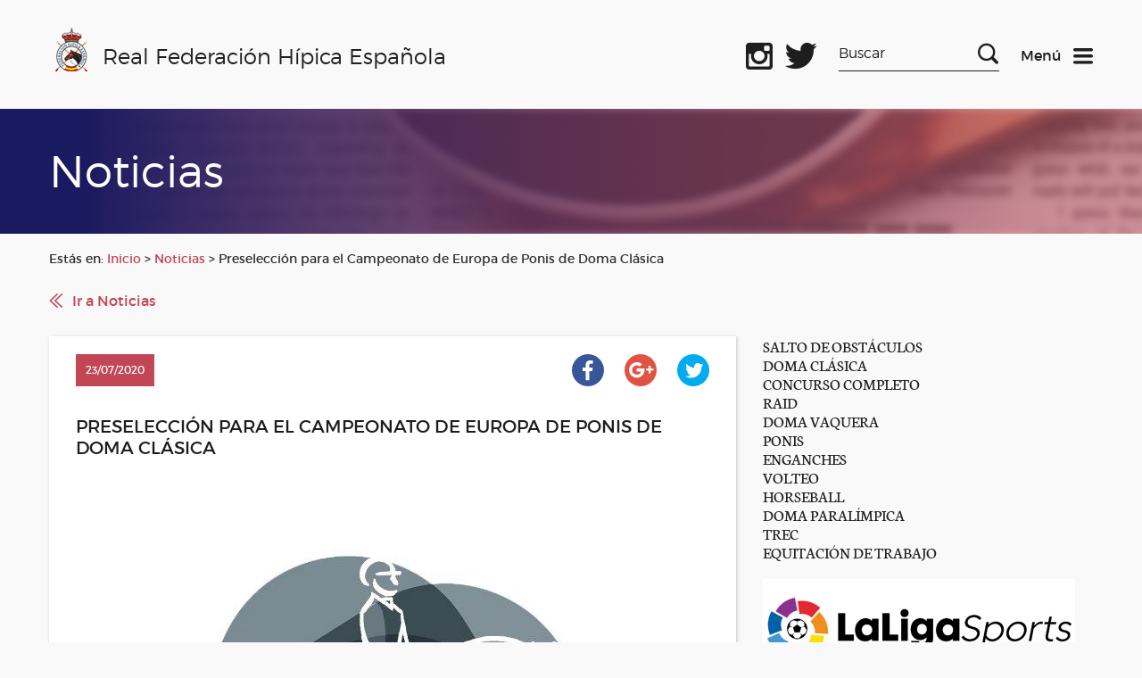

--- FILE ---
content_type: text/html; charset=UTF-8
request_url: https://rfhe.com/preseleccion-para-el-campeonato-de-europa-de-ponis-de-doma-clasica/
body_size: 53919
content:
<!DOCTYPE html>
<!--[if IE 6]>
<html id="ie6" lang="es">
<![endif]-->
<!--[if IE 7]>
<html id="ie7" lang="es">
<![endif]-->
<!--[if IE 8]>
<html id="ie8" lang="es">
<![endif]-->
<!--[if !(IE 6) | !(IE 7) | !(IE 8)  ]><!-->
<html lang="es">
<!--<![endif]-->
<script data-service="google-analytics" data-category="statistics" type="text/plain">

  var _gaq = _gaq || [];
  _gaq.push(['_setAccount', 'UA-7004267-1']);
  _gaq.push(['_trackPageview']);

  (function() {
    var ga = document.createElement('script'); ga.type = 'text/javascript'; ga.async = true;
    ga.src = ('https:' == document.location.protocol ? 'https://ssl' : 'http://www') + '.google-analytics.com/ga.js';
    var s = document.getElementsByTagName('script')[0]; s.parentNode.insertBefore(ga, s);
  })();

</script>
<html lang="es">
    <head>
        <link rel="shortcut icon"href="/favicon.ico"/>
        <meta charset="UTF-8" />
        <META HTTP-EQUIV="Expires" CONTENT="Mon, 06 Jan 1990 00:00:01 GMT">
        <META HTTP-EQUIV="Pragma" CONTENT="no-cache">
        <meta name="viewport" content="width=device-width, initial-scale=1">
        <title>Real Federación Hípica Española</title>

        <!--[if lt IE 9]>
            <script src="http://html5shiv.googlecode.com/svn/trunk/html5.js"></script>
        <![endif]-->

        <link rel="stylesheet" href="https://rfhe.com/wp-content/themes/RFHE2017/style.css" type="text/css" media="screen" />
        <meta name='robots' content='max-image-preview:large' />
<meta name="dlm-version" content="5.1.6"><link rel='dns-prefetch' href='//www.googletagmanager.com' />
<link rel="alternate" title="oEmbed (JSON)" type="application/json+oembed" href="https://rfhe.com/wp-json/oembed/1.0/embed?url=https%3A%2F%2Frfhe.com%2Fpreseleccion-para-el-campeonato-de-europa-de-ponis-de-doma-clasica%2F" />
<link rel="alternate" title="oEmbed (XML)" type="text/xml+oembed" href="https://rfhe.com/wp-json/oembed/1.0/embed?url=https%3A%2F%2Frfhe.com%2Fpreseleccion-para-el-campeonato-de-europa-de-ponis-de-doma-clasica%2F&#038;format=xml" />
<style id='wp-img-auto-sizes-contain-inline-css' type='text/css'>
img:is([sizes=auto i],[sizes^="auto," i]){contain-intrinsic-size:3000px 1500px}
/*# sourceURL=wp-img-auto-sizes-contain-inline-css */
</style>
<link rel='stylesheet' id='wordpress-plugin-random-post-slider-css' href='https://rfhe.com/wp-content/plugins/wordpress-plugin-random-post-slider/wordpress-plugin-random-post-slider.css?ver=97a8c786a0e5aa563792abc898946ae4' type='text/css' media='all' />
<style id='wp-emoji-styles-inline-css' type='text/css'>

	img.wp-smiley, img.emoji {
		display: inline !important;
		border: none !important;
		box-shadow: none !important;
		height: 1em !important;
		width: 1em !important;
		margin: 0 0.07em !important;
		vertical-align: -0.1em !important;
		background: none !important;
		padding: 0 !important;
	}
/*# sourceURL=wp-emoji-styles-inline-css */
</style>
<style id='wp-block-library-inline-css' type='text/css'>
:root{
  --wp-block-synced-color:#7a00df;
  --wp-block-synced-color--rgb:122, 0, 223;
  --wp-bound-block-color:var(--wp-block-synced-color);
  --wp-editor-canvas-background:#ddd;
  --wp-admin-theme-color:#007cba;
  --wp-admin-theme-color--rgb:0, 124, 186;
  --wp-admin-theme-color-darker-10:#006ba1;
  --wp-admin-theme-color-darker-10--rgb:0, 107, 160.5;
  --wp-admin-theme-color-darker-20:#005a87;
  --wp-admin-theme-color-darker-20--rgb:0, 90, 135;
  --wp-admin-border-width-focus:2px;
}
@media (min-resolution:192dpi){
  :root{
    --wp-admin-border-width-focus:1.5px;
  }
}
.wp-element-button{
  cursor:pointer;
}

:root .has-very-light-gray-background-color{
  background-color:#eee;
}
:root .has-very-dark-gray-background-color{
  background-color:#313131;
}
:root .has-very-light-gray-color{
  color:#eee;
}
:root .has-very-dark-gray-color{
  color:#313131;
}
:root .has-vivid-green-cyan-to-vivid-cyan-blue-gradient-background{
  background:linear-gradient(135deg, #00d084, #0693e3);
}
:root .has-purple-crush-gradient-background{
  background:linear-gradient(135deg, #34e2e4, #4721fb 50%, #ab1dfe);
}
:root .has-hazy-dawn-gradient-background{
  background:linear-gradient(135deg, #faaca8, #dad0ec);
}
:root .has-subdued-olive-gradient-background{
  background:linear-gradient(135deg, #fafae1, #67a671);
}
:root .has-atomic-cream-gradient-background{
  background:linear-gradient(135deg, #fdd79a, #004a59);
}
:root .has-nightshade-gradient-background{
  background:linear-gradient(135deg, #330968, #31cdcf);
}
:root .has-midnight-gradient-background{
  background:linear-gradient(135deg, #020381, #2874fc);
}
:root{
  --wp--preset--font-size--normal:16px;
  --wp--preset--font-size--huge:42px;
}

.has-regular-font-size{
  font-size:1em;
}

.has-larger-font-size{
  font-size:2.625em;
}

.has-normal-font-size{
  font-size:var(--wp--preset--font-size--normal);
}

.has-huge-font-size{
  font-size:var(--wp--preset--font-size--huge);
}

.has-text-align-center{
  text-align:center;
}

.has-text-align-left{
  text-align:left;
}

.has-text-align-right{
  text-align:right;
}

.has-fit-text{
  white-space:nowrap !important;
}

#end-resizable-editor-section{
  display:none;
}

.aligncenter{
  clear:both;
}

.items-justified-left{
  justify-content:flex-start;
}

.items-justified-center{
  justify-content:center;
}

.items-justified-right{
  justify-content:flex-end;
}

.items-justified-space-between{
  justify-content:space-between;
}

.screen-reader-text{
  border:0;
  clip-path:inset(50%);
  height:1px;
  margin:-1px;
  overflow:hidden;
  padding:0;
  position:absolute;
  width:1px;
  word-wrap:normal !important;
}

.screen-reader-text:focus{
  background-color:#ddd;
  clip-path:none;
  color:#444;
  display:block;
  font-size:1em;
  height:auto;
  left:5px;
  line-height:normal;
  padding:15px 23px 14px;
  text-decoration:none;
  top:5px;
  width:auto;
  z-index:100000;
}
html :where(.has-border-color){
  border-style:solid;
}

html :where([style*=border-top-color]){
  border-top-style:solid;
}

html :where([style*=border-right-color]){
  border-right-style:solid;
}

html :where([style*=border-bottom-color]){
  border-bottom-style:solid;
}

html :where([style*=border-left-color]){
  border-left-style:solid;
}

html :where([style*=border-width]){
  border-style:solid;
}

html :where([style*=border-top-width]){
  border-top-style:solid;
}

html :where([style*=border-right-width]){
  border-right-style:solid;
}

html :where([style*=border-bottom-width]){
  border-bottom-style:solid;
}

html :where([style*=border-left-width]){
  border-left-style:solid;
}
html :where(img[class*=wp-image-]){
  height:auto;
  max-width:100%;
}
:where(figure){
  margin:0 0 1em;
}

html :where(.is-position-sticky){
  --wp-admin--admin-bar--position-offset:var(--wp-admin--admin-bar--height, 0px);
}

@media screen and (max-width:600px){
  html :where(.is-position-sticky){
    --wp-admin--admin-bar--position-offset:0px;
  }
}

/*# sourceURL=wp-block-library-inline-css */
</style>
<style id='classic-theme-styles-inline-css' type='text/css'>
/**
 * These rules are needed for backwards compatibility.
 * They should match the button element rules in the base theme.json file.
 */
.wp-block-button__link {
	color: #ffffff;
	background-color: #32373c;
	border-radius: 9999px; /* 100% causes an oval, but any explicit but really high value retains the pill shape. */

	/* This needs a low specificity so it won't override the rules from the button element if defined in theme.json. */
	box-shadow: none;
	text-decoration: none;

	/* The extra 2px are added to size solids the same as the outline versions.*/
	padding: calc(0.667em + 2px) calc(1.333em + 2px);

	font-size: 1.125em;
}

.wp-block-file__button {
	background: #32373c;
	color: #ffffff;
	text-decoration: none;
}

/*# sourceURL=/wp-includes/css/classic-themes.css */
</style>
<link rel='stylesheet' id='advpsStyleSheet-css' href='https://rfhe.com/wp-content/plugins/advanced-post-slider/advps-style.css?ver=97a8c786a0e5aa563792abc898946ae4' type='text/css' media='all' />
<link rel='stylesheet' id='contact-form-7-css' href='https://rfhe.com/wp-content/plugins/contact-form-7/includes/css/styles.css?ver=6.1.4' type='text/css' media='all' />
<link rel='stylesheet' id='cmplz-general-css' href='https://rfhe.com/wp-content/plugins/complianz-gdpr/assets/css/cookieblocker.css?ver=1765945493' type='text/css' media='all' />
<script type="text/javascript" src="https://rfhe.com/wp-includes/js/jquery/jquery.js?ver=3.7.1" id="jquery-core-js"></script>
<script type="text/javascript" src="https://rfhe.com/wp-includes/js/jquery/jquery-migrate.js?ver=3.4.1" id="jquery-migrate-js"></script>
<script type="text/javascript" src="https://rfhe.com/wp-content/themes/RFHE2017/js/vendor/jquery-ui.min.js?ver=1765446609" id="jquery-ui-js"></script>
<script type="text/javascript" src="https://rfhe.com/wp-content/themes/RFHE2017/js/vendor/swiper.js?ver=1765446609" id="swiper-js"></script>
<script type="text/javascript" src="https://rfhe.com/wp-content/themes/RFHE2017/js/vendor/aos.js?ver=1765446609" id="aos-js"></script>
<script type="text/javascript" src="https://rfhe.com/wp-content/themes/RFHE2017/js/scripts.js?ver=1765446609" id="miscript-js"></script>
<script type="text/javascript" src="https://rfhe.com/wp-content/plugins/wordpress-plugin-random-post-slider/js/jquery.cycle.all.latest.js?ver=97a8c786a0e5aa563792abc898946ae4" id="jquery.cycle.all.latest-js"></script>
<script type="text/javascript" src="https://rfhe.com/wp-content/plugins/advanced-post-slider/js/advps.frnt.script.js?ver=97a8c786a0e5aa563792abc898946ae4" id="advps_front_script-js"></script>
<script type="text/javascript" src="https://rfhe.com/wp-content/plugins/advanced-post-slider/bxslider/jquery.bxslider.min.js?ver=97a8c786a0e5aa563792abc898946ae4" id="advps_jbx-js"></script>
<script type="text/javascript" id="breeze-prefetch-js-extra">
/* <![CDATA[ */
var breeze_prefetch = {"local_url":"https://rfhe.com","ignore_remote_prefetch":"1","ignore_list":["wp-admin","wp-login.php"]};
//# sourceURL=breeze-prefetch-js-extra
/* ]]> */
</script>
<script type="text/javascript" src="https://rfhe.com/wp-content/plugins/breeze/assets/js/js-front-end/breeze-prefetch-links.min.js?ver=2.2.22" id="breeze-prefetch-js"></script>

<!-- Fragmento de código de la etiqueta de Google (gtag.js) añadida por Site Kit -->
<!-- Fragmento de código de Google Analytics añadido por Site Kit -->
<script type="text/javascript" src="https://www.googletagmanager.com/gtag/js?id=G-QPWL4DWQ28" id="google_gtagjs-js" async></script>
<script type="text/javascript" id="google_gtagjs-js-after">
/* <![CDATA[ */
window.dataLayer = window.dataLayer || [];function gtag(){dataLayer.push(arguments);}
gtag("set","linker",{"domains":["rfhe.com"]});
gtag("js", new Date());
gtag("set", "developer_id.dZTNiMT", true);
gtag("config", "G-QPWL4DWQ28");
//# sourceURL=google_gtagjs-js-after
/* ]]> */
</script>
<link rel="https://api.w.org/" href="https://rfhe.com/wp-json/" /><link rel="alternate" title="JSON" type="application/json" href="https://rfhe.com/wp-json/wp/v2/posts/24561" /><link rel="EditURI" type="application/rsd+xml" title="RSD" href="https://rfhe.com/xmlrpc.php?rsd" />

<link rel="canonical" href="https://rfhe.com/preseleccion-para-el-campeonato-de-europa-de-ponis-de-doma-clasica/" />
<link rel='shortlink' href='https://rfhe.com/?p=24561' />
<meta name="generator" content="Site Kit by Google 1.170.0" />			<style>.cmplz-hidden {
					display: none !important;
				}</style>        <link rel="apple-touch-icon" sizes="57x57" href="/apple-icon-57x57.png">
<link rel="apple-touch-icon" sizes="60x60" href="/apple-icon-60x60.png">
<link rel="apple-touch-icon" sizes="72x72" href="/apple-icon-72x72.png">
<link rel="apple-touch-icon" sizes="76x76" href="/apple-icon-76x76.png">
<link rel="apple-touch-icon" sizes="114x114" href="/apple-icon-114x114.png">
<link rel="apple-touch-icon" sizes="120x120" href="/apple-icon-120x120.png">
<link rel="apple-touch-icon" sizes="144x144" href="/apple-icon-144x144.png">
<link rel="apple-touch-icon" sizes="152x152" href="/apple-icon-152x152.png">
<link rel="apple-touch-icon" sizes="180x180" href="/apple-icon-180x180.png">
<link rel="icon" type="image/png" sizes="192x192"  href="/android-icon-192x192.png">
<link rel="icon" type="image/png" sizes="32x32" href="/favicon-32x32.png">
<link rel="icon" type="image/png" sizes="96x96" href="/favicon-96x96.png">
<link rel="icon" type="image/png" sizes="16x16" href="/favicon-16x16.png">
<link rel="manifest" href="/manifest.json">
<meta name="msapplication-TileColor" content="#ffffff">
<meta name="msapplication-TileImage" content="/ms-icon-144x144.png">
<meta name="theme-color" content="#ffffff">
    </head>

    <body>
        <header class="header" data-function="nav--header">
                <div class="header__top">
                     <div class="wrapper">
                        <div class="row">
                            <div class="col-xs-6 col-md-3 col-lg-7">
                                <div class="header__left">
                                    <a href="https://rfhe.com" class="logo" title="logo">
                                        <img class="logo__img" src="https://rfhe.com/wp-content/themes/RFHE2017/img/logo.png" alt="Real Federación Hípica Española" />
                                        <span class="logo__text">Real Federación Hípica Española</span>
                                    </a>
                                    <a href="https://rfhe.com" class="logo logo--mobile" title="logo">
                                        <img class="logo__img" src="https://rfhe.com/wp-content/themes/RFHE2017/img/logo.png" alt="Real Federación Hípica Española" />
                                        <span class="logo__text">RFHE</span>
                                    </a>
                                </div>
                            </div>
                            <div class="col-xs-6 col-md-9 col-lg-5">
                                <div class="header__right">
                                    <div class="header__social">
										<a target="_blank" class="header__social-icon header__social-icon--facebook" href="https://www.facebook.com/Real-Federaci%C3%B3n-H%C3%ADpica-Espa%C3%B1ola-1019825971457479/" title="Facebook oficial"></a>
                                        <a target="_blank" class="header__social-icon header__social-icon--instagram" href="https://www.instagram.com/rfhe_oficial/" title="Instagram oficial"></a>
                                        <a target="_blank" class="header__social-icon header__social-icon--twitter" href="https://twitter.com/rfhe_" title="Twitter oficial"></a>
                                    </div>
                                    <div class="header__search-box xs-hide sm-hide">
                                        <form method="get" id="searchform" action="https://rfhe.com/">
    <label for="s" class="assistive-text">Search</label>
    <input type="text" class="field" name="s" id="s" placeholder="Buscar" />
    <input type="submit" class="submit" name="submit" id="searchsubmit" value="Search" />
</form>                                    </div>


                                    <div class="header__menu">
                                    <a href="#" title="Menu" data-function="nav--init">
                                        <span class="header__menu-text">Menú</span>
                                        <img class="header__icon" src="https://rfhe.com/wp-content/themes/RFHE2017/img/icons/menu-dark.svg" alt="Menu">
                                    </a>
                                    <a href="#" class="header__icon u-hide" title="Menu" data-function="nav--init">
                                        <span class="header__menu-text header__menu-text--light">Menú</span>
                                        <img src="https://rfhe.com/wp-content/themes/RFHE2017/img/icons/close.svg" alt="Menu">
                                    </a>
                                    </div>
                                </div>
                            </div>
                        </div>
                    </div>
                </div>
                <nav data-fuction="nav--content" class="nav">
                    <div class="wrapper xs-hide sm-hide md-hide">
                        <div class="nav__blocks ">
                            <div class="nav__block">
                                <span class="nav__title">General</span>
                                <div class="menu-header"><ul id="menu-e" class="menu"><li id="menu-item-29385" class="menu-item menu-item-type-post_type menu-item-object-page menu-item-29385"><a href="https://rfhe.com/digital-rfhe/">DIGITAL RFHE</a></li>
<li id="menu-item-408" class="menu-item menu-item-type-post_type menu-item-object-page menu-item-408"><a href="https://rfhe.com/informacion-rfhe/">INFORMACIÓN RFHE</a></li>
<li id="menu-item-38443" class="menu-item menu-item-type-post_type menu-item-object-page menu-item-38443"><a href="https://rfhe.com/comite-de-bienestar-del-caballo/">COMITÉ DE BIENESTAR DEL CABALLO</a></li>
<li id="menu-item-38259" class="menu-item menu-item-type-post_type menu-item-object-page menu-item-privacy-policy menu-item-38259"><a rel="privacy-policy" href="https://rfhe.com/proteccion-de-datos/">PROTECCIÓN DE DATOS</a></li>
<li id="menu-item-27063" class="menu-item menu-item-type-post_type menu-item-object-page menu-item-27063"><a href="https://rfhe.com/noticias/">NOTICIAS</a></li>
<li id="menu-item-30054" class="menu-item menu-item-type-post_type menu-item-object-page menu-item-30054"><a href="https://rfhe.com/seguros/">SEGUROS</a></li>
<li id="menu-item-16032" class="menu-item menu-item-type-post_type menu-item-object-page menu-item-16032"><a href="https://rfhe.com/informacion-economica-y-porecios/">INFORMACIÓN ECONÓMICA Y PRECIOS</a></li>
<li id="menu-item-407" class="menu-item menu-item-type-post_type menu-item-object-page menu-item-407"><a href="https://rfhe.com/federaciones-autonomicas/">FEDERACIONES AUTONÓMICAS</a></li>
<li id="menu-item-16205" class="menu-item menu-item-type-post_type menu-item-object-page menu-item-16205"><a href="https://rfhe.com/disciplinas/">DISCIPLINAS</a></li>
<li id="menu-item-405" class="menu-item menu-item-type-post_type menu-item-object-page menu-item-405"><a href="https://rfhe.com/competiciones/">COMPETICIÓN, CALENDARIOS Y RESULTADOS</a></li>
<li id="menu-item-23689" class="menu-item menu-item-type-post_type menu-item-object-page menu-item-23689"><a href="https://rfhe.com/disciplinas/palmares-los-campeonatos-espana-disciplinas/">Palmarés de los Campeonatos de España por disciplinas</a></li>
<li id="menu-item-23959" class="menu-item menu-item-type-post_type menu-item-object-page menu-item-23959"><a href="https://rfhe.com/procesos-electorales/">PROCESOS ELECTORALES</a></li>
<li id="menu-item-18530" class="menu-item menu-item-type-post_type menu-item-object-page menu-item-18530"><a href="https://rfhe.com/mapa-del-sitio/">MAPA DEL SITIO</a></li>
<li id="menu-item-19534" class="menu-item menu-item-type-post_type menu-item-object-page menu-item-19534"><a href="https://rfhe.com/newsletter-2/">NEWSLETTER</a></li>
<li id="menu-item-26762" class="menu-item menu-item-type-taxonomy menu-item-object-category menu-item-26762"><a href="https://rfhe.com/category/clipmyhorse/">ClipMyHorse.TV</a></li>
</ul></div>                            </div>
                            <div class="nav__block">
                                <span class="nav__title">Otras Secciones</span>
                                <div class="menu-header"><ul id="menu-d" class="menu"><li id="menu-item-27429" class="menu-item menu-item-type-custom menu-item-object-custom menu-item-27429"><a href="https://rfhe.com/estudioecuestre/">ESTUDIO SOBRE EL IMPACTO ECONOMICO DEL SECTOR ECUESTRE</a></li>
<li id="menu-item-30338" class="menu-item menu-item-type-post_type menu-item-object-page menu-item-30338"><a href="https://rfhe.com/equino-equidad/">Equino Equidad</a></li>
<li id="menu-item-26351" class="menu-item menu-item-type-post_type menu-item-object-page menu-item-has-children menu-item-26351"><a href="https://rfhe.com/rinoneumonitis/">RINONEUMONITIS</a>
<ul class="sub-menu">
	<li id="menu-item-31536" class="menu-item menu-item-type-taxonomy menu-item-object-category menu-item-31536"><a href="https://rfhe.com/category/rinoneumonitis/ehv-1/">E H V-1</a></li>
</ul>
</li>
<li id="menu-item-24022" class="menu-item menu-item-type-post_type menu-item-object-page menu-item-24022"><a href="https://rfhe.com/covid-19/">COVID-19</a></li>
<li id="menu-item-38787" class="menu-item menu-item-type-post_type menu-item-object-page menu-item-38787"><a href="https://rfhe.com/pnctd/">P N C T D</a></li>
<li id="menu-item-26832" class="menu-item menu-item-type-post_type menu-item-object-page menu-item-26832"><a href="https://rfhe.com/formacion-rfhe/">FORMACIÓN RFHE 2026</a></li>
<li id="menu-item-877" class="menu-item menu-item-type-post_type menu-item-object-page menu-item-877"><a href="https://rfhe.com/oficiales/">OFICIALES</a></li>
<li id="menu-item-26096" class="menu-item menu-item-type-post_type menu-item-object-page menu-item-26096"><a href="https://rfhe.com/propietarios-y-criadores/">PROPIETARIOS Y CRIADORES</a></li>
<li id="menu-item-26097" class="menu-item menu-item-type-post_type menu-item-object-page menu-item-26097"><a href="https://rfhe.com/comites-organizadores/">COMITÉS ORGANIZADORES</a></li>
<li id="menu-item-395" class="menu-item menu-item-type-post_type menu-item-object-page menu-item-395"><a href="https://rfhe.com/informacion-rfhe/documentacion/documentos-del-caballo/">DOCUMENTOS DEL CABALLO</a></li>
<li id="menu-item-394" class="menu-item menu-item-type-post_type menu-item-object-page menu-item-394"><a href="https://rfhe.com/informacion-rfhe/documentacion/documentos-del-jinete/">DOCUMENTOS DEL JINETE</a></li>
<li id="menu-item-392" class="menu-item menu-item-type-post_type menu-item-object-page menu-item-392"><a href="https://rfhe.com/dopaje/">CONTROL DE DOPAJE</a></li>
<li id="menu-item-18026" class="menu-item menu-item-type-post_type menu-item-object-page menu-item-18026"><a href="https://rfhe.com/mujer-y-deporte-2/">MUJER Y DEPORTE</a></li>
<li id="menu-item-40162" class="menu-item menu-item-type-taxonomy menu-item-object-category menu-item-40162"><a href="https://rfhe.com/category/ehorses/">ehorses</a></li>
</ul></div>                            </div>
                            <div class="nav__block nav__block--more">
                                <span class="nav__title">Gestión Hípica</span>
                                <p class="nav__text">
                                    Este acceso es exclusivamente para personal autorizado
                                </p>
                                <p class="nav__min-text">El acceso a la Gestión Hípica (GHI) no es posible si no ha instalado, previamente, una serie de “Módulos” necesarios para la ejecución del aplicativo.Para instalar estos módulo, pulse en el siguiente link.</p>
                               <a class="nav__link" href="https://www.cbservicios.net/Magic94Scripts/mgrqispi94.dll?APPNAME=CBRFHE&PRGNAME=RFHEINSTALA" title="Ver instrucciones para instalar los módulos">Ver instrucciones para instalar los módulos</a>

                                <p class="nav__min-text">En el caso de tener ya instalados estos Módulos, pulse en en los siguientes link´s:</p>
                                <div class="box box--small box--no-lr">
                                    <a class="button button--light button--center button--full" href="https://www.cbservicios.net/CBRFHE" title="Entrar en la Gestión Hípica">Entrar en la Gestión Hípica</a>
                                </div>
                                <div class="box box--small box--no-lr">
                                    <a class="button button--light button--center button--full" href="https://www.cbservicios.net/rfhe/int/coralt.html" title="Darse de alta como comité organizador">Darse de alta como comité organizador</a>
                                </div>
                                <a class="nav__link" href="https://rfhe.com/wp-content/uploads/2025/10/Gestion_Hipica_Edge.pdf" title="Configuración Microsoft Edge para Gestión">Configuración Microsoft Edge para Gestión</a>
								<a class="nav__link" href="https://www.cbservicios.net/Magic94Scripts/Mgrqispi94.dll?APPNAME=CBRFHE&PRGNAME=RFHECORSOLDUP&ARGUMENTS=-AS" title="Petición de duplicado de llave de acceso">Petición de duplicado de llave de acceso</a>
                                <a class="nav__link" href="https://www.cbservicios.net/Magic94Scripts/mgrqispi94.dll?APPNAME=CBRFHE&PRGNAME=RFHETMOP200" title="Búsqueda de licencias">Búsqueda de licencias</a>
								<p class="nav__min-text">Para cualquier otra consulta llamar al 91 436 42 00  <br/><a style="h2" href="http://www.rfhe.com/informacion-rfhe/contactos-y-buzon-del-federado/"> Más Información</a> </p>
								                               
                            </div>
                        </div>
                    </div>


                    <div data-function="tabs" class="nav__blocks lg-hide xl-hide">
                        <ul class="wrapper">
                            <li class="nav__tab-header"><a class="nav__title" href="#tabs-1">General</a></li>
                            <li class="nav__tab-header"><a class="nav__title" href="#tabs-2">Otras Secciones</a></li>
                            <li class="nav__tab-header"><a class="nav__title" href="#tabs-3">Gestión Hípica</a></li>
                        </ul>
                        <div class="wrapper">

                            <div id="tabs-1">
                                <div class="nav__block">
                                    <div class="menu-header"><ul id="menu-e-1" class="menu"><li class="menu-item menu-item-type-post_type menu-item-object-page menu-item-29385"><a href="https://rfhe.com/digital-rfhe/">DIGITAL RFHE</a></li>
<li class="menu-item menu-item-type-post_type menu-item-object-page menu-item-408"><a href="https://rfhe.com/informacion-rfhe/">INFORMACIÓN RFHE</a></li>
<li class="menu-item menu-item-type-post_type menu-item-object-page menu-item-38443"><a href="https://rfhe.com/comite-de-bienestar-del-caballo/">COMITÉ DE BIENESTAR DEL CABALLO</a></li>
<li class="menu-item menu-item-type-post_type menu-item-object-page menu-item-privacy-policy menu-item-38259"><a rel="privacy-policy" href="https://rfhe.com/proteccion-de-datos/">PROTECCIÓN DE DATOS</a></li>
<li class="menu-item menu-item-type-post_type menu-item-object-page menu-item-27063"><a href="https://rfhe.com/noticias/">NOTICIAS</a></li>
<li class="menu-item menu-item-type-post_type menu-item-object-page menu-item-30054"><a href="https://rfhe.com/seguros/">SEGUROS</a></li>
<li class="menu-item menu-item-type-post_type menu-item-object-page menu-item-16032"><a href="https://rfhe.com/informacion-economica-y-porecios/">INFORMACIÓN ECONÓMICA Y PRECIOS</a></li>
<li class="menu-item menu-item-type-post_type menu-item-object-page menu-item-407"><a href="https://rfhe.com/federaciones-autonomicas/">FEDERACIONES AUTONÓMICAS</a></li>
<li class="menu-item menu-item-type-post_type menu-item-object-page menu-item-16205"><a href="https://rfhe.com/disciplinas/">DISCIPLINAS</a></li>
<li class="menu-item menu-item-type-post_type menu-item-object-page menu-item-405"><a href="https://rfhe.com/competiciones/">COMPETICIÓN, CALENDARIOS Y RESULTADOS</a></li>
<li class="menu-item menu-item-type-post_type menu-item-object-page menu-item-23689"><a href="https://rfhe.com/disciplinas/palmares-los-campeonatos-espana-disciplinas/">Palmarés de los Campeonatos de España por disciplinas</a></li>
<li class="menu-item menu-item-type-post_type menu-item-object-page menu-item-23959"><a href="https://rfhe.com/procesos-electorales/">PROCESOS ELECTORALES</a></li>
<li class="menu-item menu-item-type-post_type menu-item-object-page menu-item-18530"><a href="https://rfhe.com/mapa-del-sitio/">MAPA DEL SITIO</a></li>
<li class="menu-item menu-item-type-post_type menu-item-object-page menu-item-19534"><a href="https://rfhe.com/newsletter-2/">NEWSLETTER</a></li>
<li class="menu-item menu-item-type-taxonomy menu-item-object-category menu-item-26762"><a href="https://rfhe.com/category/clipmyhorse/">ClipMyHorse.TV</a></li>
</ul></div>                                </div>                            </div>
                            <div id="tabs-2">
                                <div class="nav__block">
                                    <div class="menu-header"><ul id="menu-d-1" class="menu"><li class="menu-item menu-item-type-custom menu-item-object-custom menu-item-27429"><a href="https://rfhe.com/estudioecuestre/">ESTUDIO SOBRE EL IMPACTO ECONOMICO DEL SECTOR ECUESTRE</a></li>
<li class="menu-item menu-item-type-post_type menu-item-object-page menu-item-30338"><a href="https://rfhe.com/equino-equidad/">Equino Equidad</a></li>
<li class="menu-item menu-item-type-post_type menu-item-object-page menu-item-has-children menu-item-26351"><a href="https://rfhe.com/rinoneumonitis/">RINONEUMONITIS</a>
<ul class="sub-menu">
	<li class="menu-item menu-item-type-taxonomy menu-item-object-category menu-item-31536"><a href="https://rfhe.com/category/rinoneumonitis/ehv-1/">E H V-1</a></li>
</ul>
</li>
<li class="menu-item menu-item-type-post_type menu-item-object-page menu-item-24022"><a href="https://rfhe.com/covid-19/">COVID-19</a></li>
<li class="menu-item menu-item-type-post_type menu-item-object-page menu-item-38787"><a href="https://rfhe.com/pnctd/">P N C T D</a></li>
<li class="menu-item menu-item-type-post_type menu-item-object-page menu-item-26832"><a href="https://rfhe.com/formacion-rfhe/">FORMACIÓN RFHE 2026</a></li>
<li class="menu-item menu-item-type-post_type menu-item-object-page menu-item-877"><a href="https://rfhe.com/oficiales/">OFICIALES</a></li>
<li class="menu-item menu-item-type-post_type menu-item-object-page menu-item-26096"><a href="https://rfhe.com/propietarios-y-criadores/">PROPIETARIOS Y CRIADORES</a></li>
<li class="menu-item menu-item-type-post_type menu-item-object-page menu-item-26097"><a href="https://rfhe.com/comites-organizadores/">COMITÉS ORGANIZADORES</a></li>
<li class="menu-item menu-item-type-post_type menu-item-object-page menu-item-395"><a href="https://rfhe.com/informacion-rfhe/documentacion/documentos-del-caballo/">DOCUMENTOS DEL CABALLO</a></li>
<li class="menu-item menu-item-type-post_type menu-item-object-page menu-item-394"><a href="https://rfhe.com/informacion-rfhe/documentacion/documentos-del-jinete/">DOCUMENTOS DEL JINETE</a></li>
<li class="menu-item menu-item-type-post_type menu-item-object-page menu-item-392"><a href="https://rfhe.com/dopaje/">CONTROL DE DOPAJE</a></li>
<li class="menu-item menu-item-type-post_type menu-item-object-page menu-item-18026"><a href="https://rfhe.com/mujer-y-deporte-2/">MUJER Y DEPORTE</a></li>
<li class="menu-item menu-item-type-taxonomy menu-item-object-category menu-item-40162"><a href="https://rfhe.com/category/ehorses/">ehorses</a></li>
</ul></div>                                </div>                            
							</div>
                            <div id="tabs-3">
                                <div class="nav__block nav__block--more">
                                    <p class="nav__text">Este acceso es exclusivamente para personal autorizado</p>
                                    <p class="nav__min-text">El acceso a la Gestión Hípica (GHI) no es posible si no ha instalado, previamente, una serie de “Módulos” necesarios para la ejecución del aplicativo.Para instalar estos módulo, púlse en el siguiente link.</p>
                                   	<a class="nav__link" href="https://www.cbservicios.net/rfhe/int/coralt.html" title="Ver instrucciones para instalar los módulos">Ver instrucciones para instalar los módulos</a>
									<a class="nav__link" href="https://rfhe.com/wp-content/uploads/2025/10/Gestion_Hipica_Edge.pdf" title="Configuración Microsoft Edge para GEstión">Configuración Microsoft Edge para GEstión</a>
                                    <p class="nav__min-text">En el caso de tener ya instalados estos Módulos, púlse en en los siguientes link´s:</p>
                                    <div class="box box--small box--no-lr">
                                        <a class="button button--light button--center button--full" href="https://www.cbservicios.net/CBRFHE" title="Entrar en la Gestión Hípica">Entrar en la Gestión Hípica</a>
                                    </div>
                                    <div class="box box--small box--no-lr">
                                        <a class="button button--light button--center button--full" href="https://www.cbservicios.net/Magic94Scripts/Mgrqispi94.dll?APPNAME=CBRFHE&PRGNAME=RFHECORSOLALTA" title="Darse de alta como comité organizador">Darse de alta como comité organizador</a>
                                    </div>
                                    <a class="nav__link" href="https://www.cbservicios.net/Magic94Scripts/Mgrqispi94.dll?APPNAME=CBRFHE&PRGNAME=RFHECORSOLDUP&ARGUMENTS=-AS" title="Petición de duplicado de llave de acceso">Petición de duplicado de llave de acceso</a>
									<a class="nav__link" href="https://rfhe.com/wp-content/uploads/2025/10/Gestion_Hipica_Edge.pdf" title="Configuración Microsoft Edge para GEstión">Configuración Microsoft Edge para Gestión</a>
                                    <a class="nav__link" href="https://www.cbservicios.net/Magic94Scripts/mgrqispi94.dll?APPNAME=CBRFHE&PRGNAME=RFHETMOP200" title="Búsqueda de licencias">Búsqueda de licencias</a>
                                   <p class="nav__min-text">Para cualquier otra consulta llamar al +34 91 436 42 00  <br/><a style="h2" href="http://www.rfhe.com/informacion-rfhe/contactos-y-buzon-del-federado/"> Más Información</a> </p>
                                </div>
                            </div>
                        </div>
                    </div>


                </nav>
         </header>


<div>
</div><!---cabecera--->
<div class="sub-header">
    <div class="wrapper">
        <h2 class="sub-header__text">Noticias</h2>
    </div>
</div>



	 <!-- <div id="menu">

            		<ul id="menu_principal">

                        <li class="actual""txt2lineas"><div class="menu-header"><ul id="menu-e-2" class="menu"><li class="menu-item menu-item-type-post_type menu-item-object-page menu-item-29385"><a href="https://rfhe.com/digital-rfhe/">DIGITAL RFHE</a></li>
<li class="menu-item menu-item-type-post_type menu-item-object-page menu-item-408"><a href="https://rfhe.com/informacion-rfhe/">INFORMACIÓN RFHE</a></li>
<li class="menu-item menu-item-type-post_type menu-item-object-page menu-item-38443"><a href="https://rfhe.com/comite-de-bienestar-del-caballo/">COMITÉ DE BIENESTAR DEL CABALLO</a></li>
<li class="menu-item menu-item-type-post_type menu-item-object-page menu-item-privacy-policy menu-item-38259"><a rel="privacy-policy" href="https://rfhe.com/proteccion-de-datos/">PROTECCIÓN DE DATOS</a></li>
<li class="menu-item menu-item-type-post_type menu-item-object-page menu-item-27063"><a href="https://rfhe.com/noticias/">NOTICIAS</a></li>
<li class="menu-item menu-item-type-post_type menu-item-object-page menu-item-30054"><a href="https://rfhe.com/seguros/">SEGUROS</a></li>
<li class="menu-item menu-item-type-post_type menu-item-object-page menu-item-16032"><a href="https://rfhe.com/informacion-economica-y-porecios/">INFORMACIÓN ECONÓMICA Y PRECIOS</a></li>
<li class="menu-item menu-item-type-post_type menu-item-object-page menu-item-407"><a href="https://rfhe.com/federaciones-autonomicas/">FEDERACIONES AUTONÓMICAS</a></li>
<li class="menu-item menu-item-type-post_type menu-item-object-page menu-item-16205"><a href="https://rfhe.com/disciplinas/">DISCIPLINAS</a></li>
<li class="menu-item menu-item-type-post_type menu-item-object-page menu-item-405"><a href="https://rfhe.com/competiciones/">COMPETICIÓN, CALENDARIOS Y RESULTADOS</a></li>
<li class="menu-item menu-item-type-post_type menu-item-object-page menu-item-23689"><a href="https://rfhe.com/disciplinas/palmares-los-campeonatos-espana-disciplinas/">Palmarés de los Campeonatos de España por disciplinas</a></li>
<li class="menu-item menu-item-type-post_type menu-item-object-page menu-item-23959"><a href="https://rfhe.com/procesos-electorales/">PROCESOS ELECTORALES</a></li>
<li class="menu-item menu-item-type-post_type menu-item-object-page menu-item-18530"><a href="https://rfhe.com/mapa-del-sitio/">MAPA DEL SITIO</a></li>
<li class="menu-item menu-item-type-post_type menu-item-object-page menu-item-19534"><a href="https://rfhe.com/newsletter-2/">NEWSLETTER</a></li>
<li class="menu-item menu-item-type-taxonomy menu-item-object-category menu-item-26762"><a href="https://rfhe.com/category/clipmyhorse/">ClipMyHorse.TV</a></li>
</ul></div></li>

					</ul>

</div>-->
<div class="wrapper">
    <div class="row">
        <div class="col-xs-12">
            <div class="breadcrumb">
                <p class="breadcrumb__text">
                    Estás en:
                    <a class="breadcrumb__link" href="https://rfhe.com"  title="Inicio">Inicio</a>
                    >
                    <a class="breadcrumb__link" href="https://rfhe.com/noticias/" title="Noticias">Noticias</a>
                    >
                    
                                                                <span class="breadcrumb__text">Preselección para el Campeonato de Europa de Ponis de Doma Clásica</span>
                                                
                </p>
            </div>
        </div>
    </div>

    <div class="row">
        <div class="col-xs-12">
            <div class="post-navigation">
                <div class="post-navigation__left">
                    <a href="https://rfhe.com/noticias/">Ir a Noticias</a>
                </div>
            </div>
        </div>
    </div>
    <div class="page-content">
        <div class="row">
            <section class="col-xs-12 col-lg-8">

                	
                			
                                <article class="post">
                                    <div class="row">


                                        <div class="col-xs-12 col-md-6">
                                            <span class="post__date">23/07/2020</span>
                                        </div>
                                        <div class="col-xs-12 col-md-6">
                                            <div class="social-media-post">
                                                <a target="_blank" href="http://www.facebook.com/share.php?u=https://rfhe.com/preseleccion-para-el-campeonato-de-europa-de-ponis-de-doma-clasica/&title=Preselecci%C3%B3n+para+el+Campeonato+de+Europa+de+Ponis+de+Doma+Cl%C3%A1sica"><svg class="social-media-post__icon" viewBox="0 0 36 36" xmlns="http://www.w3.org/2000/svg"><g fill="none" fill-rule="evenodd"><circle fill="#38579B" cx="18" cy="18" r="18"/><path d="M23.498 10.676h-2.09c-1.636 0-1.942.784-1.942 1.917v2.513h3.9l-.52 3.94h-3.38v10.101h-4.073V19.046H12v-3.94h3.393v-2.9c0-3.368 2.063-5.206 5.07-5.206 1.437 0 2.675.11 3.035.16v3.516z" fill="#FFF"/></g></svg></a>                                                <a target="_blank" href="https://plus.google.com/share?url= https://rfhe.com/preseleccion-para-el-campeonato-de-europa-de-ponis-de-doma-clasica/"><svg class="social-media-post__icon" viewBox="0 0 36 36" xmlns="http://www.w3.org/2000/svg"><g fill="none" fill-rule="evenodd"><circle fill="#E05241" cx="18" cy="18" r="18"/><path d="M29.339 16.14v-3.037h-2.215v3.036h-3.04v2.222h3.04v3.036h2.215V18.36h3.036v-2.222h-3.036zm-7.091-.231a8.855 8.855 0 0 1 .012 3.577c-.82 3.969-4.334 6.954-8.54 6.954a8.72 8.72 0 0 1 0-17.44c2.25 0 4.302.856 5.847 2.263l-2.545 2.526a5.135 5.135 0 0 0-8.44 3.93 5.138 5.138 0 0 0 9.963 1.767h-5.01V15.91H22.247z" fill="#FFF"/></g></svg></a>                                                <a target="_blank" href="http://twitter.com/home?status=Preselecci%C3%B3n+para+el+Campeonato+de+Europa+de+Ponis+de+Doma+Cl%C3%A1sica+https://rfhe.com/preseleccion-para-el-campeonato-de-europa-de-ponis-de-doma-clasica/"><svg class="social-media-post__icon" viewBox="0 0 36 36" xmlns="http://www.w3.org/2000/svg"><g fill="none" fill-rule="evenodd"><circle fill="#00ABF0" cx="18" cy="18" r="18"/><path d="M27.31 14.13c.013.183.013.362.013.544 0 5.53-4.208 11.9-11.9 11.9-2.37 0-4.571-.686-6.423-1.877.336.039.661.052 1.011.052a8.378 8.378 0 0 0 5.192-1.788 4.184 4.184 0 0 1-3.91-2.9c.259.04.518.066.788.066.377 0 .752-.052 1.102-.143a4.183 4.183 0 0 1-3.354-4.106v-.05a4.22 4.22 0 0 0 1.89.53 4.175 4.175 0 0 1-1.865-3.482c0-.779.21-1.49.57-2.11a11.895 11.895 0 0 0 8.624 4.376 4.805 4.805 0 0 1-.102-.959A4.18 4.18 0 0 1 23.126 10c1.205 0 2.293.506 3.057 1.322a8.304 8.304 0 0 0 2.656-1.01 4.186 4.186 0 0 1-1.84 2.305 8.42 8.42 0 0 0 2.408-.647 8.944 8.944 0 0 1-2.097 2.16" fill="#FFF"/></g></svg></a>                                            </div>
                                        </div>
                                    </div>
                                    <h1 class="post__title">Preselección para el Campeonato de Europa de Ponis de Doma Clásica</h1>
                                                                            <div class="post__img">
                                            <img src="https://rfhe.com/wp-content/uploads/2020/01/Doma-Clasica-logo.jpg" class="attachment-full size-full wp-post-image" alt="" decoding="async" fetchpriority="high" srcset="https://rfhe.com/wp-content/uploads/2020/01/Doma-Clasica-logo.jpg 647w, https://rfhe.com/wp-content/uploads/2020/01/Doma-Clasica-logo-300x278.jpg 300w, https://rfhe.com/wp-content/uploads/2020/01/Doma-Clasica-logo-600x556.jpg 600w, https://rfhe.com/wp-content/uploads/2020/01/Doma-Clasica-logo-129x120.jpg 129w, https://rfhe.com/wp-content/uploads/2020/01/Doma-Clasica-logo-250x232.jpg 250w, https://rfhe.com/wp-content/uploads/2020/01/Doma-Clasica-logo-350x325.jpg 350w" sizes="(max-width: 647px) 100vw, 647px" />                                        </div>
                                                    					<span class="post__content">
                                        <p>Los días 23 al 28 de agosto está prevista la celebración de los Campeonatos de Europa de Ponis de Doma Clásica en Budapest.</p>
<p>Esta es la preselección realizada por la entrenadora nacional Jenny Eriksson:</p>
<p><a href="https://rfhe.com/wp-content/uploads/2020/07/Preseleccion-Campeonato-Europa-Ponis-Doma-Clasica-2020.pdf">Preselección para el Campeonato de Europa de Ponis de Doma Clásica 2020</a></p>
                                    </span>
                                   <!--  <a href="https://twitter.com/share" class="twitter-share-button" data-via="rfhe_" data-lang="es">Twittear</a>
                					<script>!function(d,s,id){var js,fjs=d.getElementsByTagName(s)[0];if(!d.getElementById(id)){js=d.createElement(s);js.id=id;js.src="//platform.twitter.com/widgets.js";fjs.parentNode.insertBefore(js,fjs);}}(document,"script","twitter-wjs");</script> -->
                                    <div class="post__categories"><span class="post__category">Deportivas </span><span class="post__category">Destacados </span><span class="post__category">Doma Clásica </span><span class="post__category">Entrada Destacada </span></div>                                </article>



                            
                    
                <div class="post-navigation post-navigation--half">
                    
                    <div class="post-navigation__left">
                        <a href="https://rfhe.com/cursos-foco-de-iniciacion-al-volteo/" rel="prev">Anterior noticia</a>                    </div>
                    <div class="post-navigation__right">
                        <a href="https://rfhe.com/campeonato-de-espana-de-veteranos-de-raid-en-vitoria/" rel="next">Siguiente noticia</a>                    </div>
                </div>

        </section>

        <div class="col-xs-12 col-lg-4">
            <aside class="aside">
                                <div class="aside__no-bg">
            		<div class="widget"><div class="menu-b-container"><ul id="menu-b" class="menu"><li id="menu-item-375" class="menu-item menu-item-type-post_type menu-item-object-page menu-item-375"><a href="https://rfhe.com/salto-de-obstaculos/">SALTO DE OBSTÁCULOS</a></li>
<li id="menu-item-388" class="menu-item menu-item-type-post_type menu-item-object-page menu-item-388"><a href="https://rfhe.com/doma-clasica/">DOMA CLÁSICA</a></li>
<li id="menu-item-387" class="menu-item menu-item-type-post_type menu-item-object-page menu-item-387"><a href="https://rfhe.com/concurso-completo/">CONCURSO COMPLETO</a></li>
<li id="menu-item-386" class="menu-item menu-item-type-post_type menu-item-object-page menu-item-386"><a href="https://rfhe.com/raid/">RAID</a></li>
<li id="menu-item-385" class="menu-item menu-item-type-post_type menu-item-object-page menu-item-385"><a href="https://rfhe.com/doma-vaquera/">DOMA VAQUERA</a></li>
<li id="menu-item-384" class="menu-item menu-item-type-post_type menu-item-object-page menu-item-384"><a href="https://rfhe.com/ponis/">PONIS</a></li>
<li id="menu-item-383" class="menu-item menu-item-type-post_type menu-item-object-page menu-item-383"><a href="https://rfhe.com/enganches/">ENGANCHES</a></li>
<li id="menu-item-381" class="menu-item menu-item-type-post_type menu-item-object-page menu-item-381"><a href="https://rfhe.com/volteo/">VOLTEO</a></li>
<li id="menu-item-380" class="menu-item menu-item-type-post_type menu-item-object-page menu-item-380"><a href="https://rfhe.com/horseball/">HORSEBALL</a></li>
<li id="menu-item-379" class="menu-item menu-item-type-post_type menu-item-object-page menu-item-379"><a href="https://rfhe.com/para-ecuestre/">DOMA PARALÍMPICA</a></li>
<li id="menu-item-389" class="menu-item menu-item-type-post_type menu-item-object-page menu-item-389"><a href="https://rfhe.com/trec-2/">TREC</a></li>
<li id="menu-item-13477" class="menu-item menu-item-type-post_type menu-item-object-page menu-item-13477"><a href="https://rfhe.com/equitacion-de-trabajo/">EQUITACIÓN DE TRABAJO</a></li>
</ul></div></div><div class="widget">

	<p class="simple-image">
		<a href="http://www.laliga.es/" target="_blank"><img width="350" height="117" src="https://rfhe.com/wp-content/uploads/2018/11/la_liga_sli.jpg" class="attachment-full size-full" alt="" decoding="async" loading="lazy" srcset="https://rfhe.com/wp-content/uploads/2018/11/la_liga_sli.jpg 350w, https://rfhe.com/wp-content/uploads/2018/11/la_liga_sli-300x100.jpg 300w, https://rfhe.com/wp-content/uploads/2018/11/la_liga_sli-250x84.jpg 250w" sizes="auto, (max-width: 350px) 100vw, 350px" /></a>	</p>


</div><div class="widget">

	<p class="simple-image">
		<a href="https://www.selae.es/es/web-corporativa/quienes-somos/" target="_blank"><img width="350" height="110" src="https://rfhe.com/wp-content/uploads/2018/07/LOGO_LOTERIAS_CON_EL_DEPORTE-HORIZONTAL350X110.png" class="attachment-full size-full" alt="" decoding="async" loading="lazy" srcset="https://rfhe.com/wp-content/uploads/2018/07/LOGO_LOTERIAS_CON_EL_DEPORTE-HORIZONTAL350X110.png 350w, https://rfhe.com/wp-content/uploads/2018/07/LOGO_LOTERIAS_CON_EL_DEPORTE-HORIZONTAL350X110-300x94.png 300w, https://rfhe.com/wp-content/uploads/2018/07/LOGO_LOTERIAS_CON_EL_DEPORTE-HORIZONTAL350X110-250x79.png 250w" sizes="auto, (max-width: 350px) 100vw, 350px" /></a>	</p>


</div>				</div>

            </aside>

        </div>
    </div>
    
    </div>
</div>
<!----<div class="beta">
	<p class="beta__text">Web en fase beta. Para reportar errores envien un email a <a href="mailto:info@rfhe.com"> info@rfhe.com</a> </p>
</div>---->
<footer class="footer">
	<div class="wrapper">
		<div class="footer__content">
			<php cookillian_insert_alert_block ();?>
			<div class="row">
				<div class="footer__left col-md-6 col-xs-12">
					<a href="https://rfhe.com" class="logo" title="Logo">
			            <img class="logo__img" src="https://rfhe.com/wp-content/themes/RFHE2017/img/logo.png" alt="Real Federación Hípica Española" />
			            <span class="logo__text">Real Federación de Hípica Española</span>
			        </a>
					<a href="https://rfhe.com" class="logo logo--mobile" title="Logo">
			            <img class="logo__img" src="https://rfhe.com/wp-content/themes/RFHE2017/img/logo.png" alt="Real Federación Hípica Española" />
			            <span class="logo__text">RFHE</span>
			        </a>
		        </div>
		        <div class="footer__right col-md-6 col-xs-12">
		        	<div class="social-media">
		        		<a data-aos="fade-right" data-aos-anchor-placement="top-bottom" data-aos-delay="0" class="social-media__link" href="https://www.youtube.com/channel/UCi5ghk-tgXvuwUQdsg9KASA" title="Youtube">
		        			<img class="social-media__img" src="https://rfhe.com/wp-content/themes/RFHE2017/img/icons/social-youtube.svg" alt="Youtube">
		        		</a>
		        		<a data-aos="fade-right" data-aos-anchor-placement="top-bottom" data-aos-delay="300" class="social-media__link" href="https://www.instagram.com/rfhe_oficial/" title="Instagram">
		        			<img class="social-media__img" src="https://rfhe.com/wp-content/themes/RFHE2017/img/icons/social-instagram.svg" alt="Instagram">
		        		</a>
		        		<a data-aos="fade-right" data-aos-anchor-placement="top-bottom" data-aos-delay="600" class="social-media__link" href="http://www.flickr.com/photos/rfhe/sets/" title="Flicker">
		        			<img class="social-media__img" src="https://rfhe.com/wp-content/themes/RFHE2017/img/icons/social-flicker.svg" alt="Flicker">
		        		</a>
		        		<a data-aos="fade-right" data-aos-anchor-placement="top-bottom" data-aos-delay="900" class="social-media__link" href="https://twitter.com/rfhe_" title="Twitter">
		        			<img class="social-media__img" src="https://rfhe.com/wp-content/themes/RFHE2017/img/icons/social-twitter.svg" alt="Twitter">
		        		</a>
						<a data-aos="fade-right" data-aos-anchor-placement="top-bottom" data-aos-delay="1200" class="social-media__link" href="https://www.facebook.com/Real-Federaci%C3%B3n-H%C3%ADpica-Espa%C3%B1ola-1019825971457479/" title="Facebook">
		        			<img class="social-media__img" src="https://rfhe.com/wp-content/themes/RFHE2017/img/icons/social-facebook.png" alt="Twitter">
		        		</a>
		        	</div>
		        </div>
	        </div>
		</div>
		<p class="footer__copyright">
	        2021. Todos los derechos reservados
	    </p>
	</div>
</footer>



<!-- <span class="separador"></span>
</div>

		<div id="pie">

			<div id="pie_list">
				<section class="un_tercio"><div class="menu-e-container"><ul id="menu-e-3" class="menu"><li class="menu-item menu-item-type-post_type menu-item-object-page menu-item-29385"><a href="https://rfhe.com/digital-rfhe/">DIGITAL RFHE</a></li>
<li class="menu-item menu-item-type-post_type menu-item-object-page menu-item-408"><a href="https://rfhe.com/informacion-rfhe/">INFORMACIÓN RFHE</a></li>
<li class="menu-item menu-item-type-post_type menu-item-object-page menu-item-38443"><a href="https://rfhe.com/comite-de-bienestar-del-caballo/">COMITÉ DE BIENESTAR DEL CABALLO</a></li>
<li class="menu-item menu-item-type-post_type menu-item-object-page menu-item-privacy-policy menu-item-38259"><a rel="privacy-policy" href="https://rfhe.com/proteccion-de-datos/">PROTECCIÓN DE DATOS</a></li>
<li class="menu-item menu-item-type-post_type menu-item-object-page menu-item-27063"><a href="https://rfhe.com/noticias/">NOTICIAS</a></li>
<li class="menu-item menu-item-type-post_type menu-item-object-page menu-item-30054"><a href="https://rfhe.com/seguros/">SEGUROS</a></li>
<li class="menu-item menu-item-type-post_type menu-item-object-page menu-item-16032"><a href="https://rfhe.com/informacion-economica-y-porecios/">INFORMACIÓN ECONÓMICA Y PRECIOS</a></li>
<li class="menu-item menu-item-type-post_type menu-item-object-page menu-item-407"><a href="https://rfhe.com/federaciones-autonomicas/">FEDERACIONES AUTONÓMICAS</a></li>
<li class="menu-item menu-item-type-post_type menu-item-object-page menu-item-16205"><a href="https://rfhe.com/disciplinas/">DISCIPLINAS</a></li>
<li class="menu-item menu-item-type-post_type menu-item-object-page menu-item-405"><a href="https://rfhe.com/competiciones/">COMPETICIÓN, CALENDARIOS Y RESULTADOS</a></li>
<li class="menu-item menu-item-type-post_type menu-item-object-page menu-item-23689"><a href="https://rfhe.com/disciplinas/palmares-los-campeonatos-espana-disciplinas/">Palmarés de los Campeonatos de España por disciplinas</a></li>
<li class="menu-item menu-item-type-post_type menu-item-object-page menu-item-23959"><a href="https://rfhe.com/procesos-electorales/">PROCESOS ELECTORALES</a></li>
<li class="menu-item menu-item-type-post_type menu-item-object-page menu-item-18530"><a href="https://rfhe.com/mapa-del-sitio/">MAPA DEL SITIO</a></li>
<li class="menu-item menu-item-type-post_type menu-item-object-page menu-item-19534"><a href="https://rfhe.com/newsletter-2/">NEWSLETTER</a></li>
<li class="menu-item menu-item-type-taxonomy menu-item-object-category menu-item-26762"><a href="https://rfhe.com/category/clipmyhorse/">ClipMyHorse.TV</a></li>
</ul></div></section>


				<section class="un_tercio"></section>


				<section class="un_tercio"></section>
			</div>
			<div id="copyright">
            <p>© 2005 - 2012. Todos los derechos reservados</p>


        	</div>



			</div>

	</body>

</html> -->


--- FILE ---
content_type: text/javascript
request_url: https://rfhe.com/wp-content/themes/RFHE2017/js/scripts.js?ver=1765446609
body_size: 700
content:
jQuery(document).ready(function () {

    //*********************************************************************************
    //  #INIT AOS
    //*********************************************************************************

    AOS.init({
        offset: 200,
        duration: 600,
        disable: 'mobile'
    });

    var tab = jQuery('[data-function="tabs"]');

    tab.tabs();

    var slideHeader = jQuery('[data-function="slide-header"]');

    var slideHeaderSwiper = new Swiper(slideHeader, {
        pagination: '.swiper-pagination',
        paginationClickable: true,
        loop: true,
        effect: 'fade',
        speed: 2000,
        autoplay: 5000,
        autoplayDisableOnInteraction: false
    });

    var slideParner = jQuery('[data-function="slide-partner"]');

    var slideParnerSwiper = new Swiper(slideParner, {
        pagination: '.swiper-pagination',
        slidesPerView: 4,
        paginationClickable: true,
        spaceBetween: 30,
    });

    var navNode = jQuery('[data-function="nav--init"]');
    navNode.click(function (e) {
        e.preventDefault();
        var navHeaderNode = jQuery('[data-function="nav--header"]');
        // var navContentNode = jQuery('[data-function="nav--content"]');
        navNode.toggleClass("u-hide");
        navHeaderNode.toggleClass("opened")

        var lias = navHeaderNode.find("li a")
        lias.each(function (index) {
            var obj       = jQuery(this);
            var lowerText = obj.text().toLowerCase();
            obj.text(lowerText)
        });
    });


    var flipEffect = jQuery('[data-function="flip-effect--init"]');

    flipEffect.click(function (e) {
        e.preventDefault();
       var flipContainerNode =  jQuery(this).closest('[data-function="flip-effect"]');
       flipContainerNode.toggleClass('flip-effect--flipped');
    });
    // var points = [[0, 0], [145, 0], [150, 20], [155, 0], [300, 0], [300, 200], [0, 200], [0, 0]];
    // jQuery(".header__layer--1").clipPath(points, {
    //     isPercentage: true
    // });


    // SCROLL SUBIR ----------------------------------------------


});
